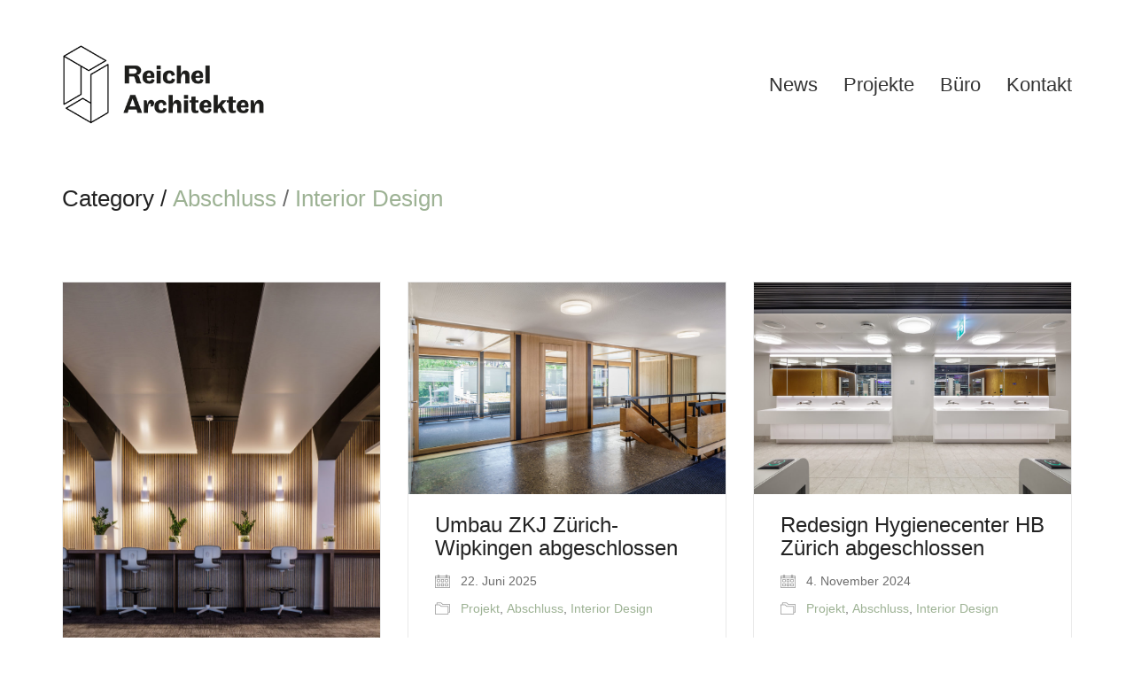

--- FILE ---
content_type: text/html; charset=UTF-8
request_url: https://reichel-architekten.ch/?cat=64
body_size: 12463
content:
<!DOCTYPE html>

<html class="no-js" lang="de-CH">
<head>
    <meta charset="UTF-8">
    <meta name="viewport" content="width=device-width, initial-scale=1.0">

	<title>Abschluss &#8211; Reichel Architekten</title>
<meta name='robots' content='max-image-preview:large' />
<link rel='dns-prefetch' href='//s.w.org' />
<link rel="alternate" type="application/rss+xml" title="Reichel Architekten &raquo; Feed" href="https://reichel-architekten.ch/?feed=rss2" />
<link rel="alternate" type="application/rss+xml" title="Reichel Architekten &raquo; Kommentar-Feed" href="https://reichel-architekten.ch/?feed=comments-rss2" />
<link rel="alternate" type="application/rss+xml" title="Reichel Architekten &raquo; Abschluss Kategorie-Feed" href="https://reichel-architekten.ch/?feed=rss2&#038;cat=64" />
		<script>
			window._wpemojiSettings = {"baseUrl":"https:\/\/s.w.org\/images\/core\/emoji\/13.1.0\/72x72\/","ext":".png","svgUrl":"https:\/\/s.w.org\/images\/core\/emoji\/13.1.0\/svg\/","svgExt":".svg","source":{"concatemoji":"https:\/\/reichel-architekten.ch\/wp-includes\/js\/wp-emoji-release.min.js?ver=5.8.12"}};
			!function(e,a,t){var n,r,o,i=a.createElement("canvas"),p=i.getContext&&i.getContext("2d");function s(e,t){var a=String.fromCharCode;p.clearRect(0,0,i.width,i.height),p.fillText(a.apply(this,e),0,0);e=i.toDataURL();return p.clearRect(0,0,i.width,i.height),p.fillText(a.apply(this,t),0,0),e===i.toDataURL()}function c(e){var t=a.createElement("script");t.src=e,t.defer=t.type="text/javascript",a.getElementsByTagName("head")[0].appendChild(t)}for(o=Array("flag","emoji"),t.supports={everything:!0,everythingExceptFlag:!0},r=0;r<o.length;r++)t.supports[o[r]]=function(e){if(!p||!p.fillText)return!1;switch(p.textBaseline="top",p.font="600 32px Arial",e){case"flag":return s([127987,65039,8205,9895,65039],[127987,65039,8203,9895,65039])?!1:!s([55356,56826,55356,56819],[55356,56826,8203,55356,56819])&&!s([55356,57332,56128,56423,56128,56418,56128,56421,56128,56430,56128,56423,56128,56447],[55356,57332,8203,56128,56423,8203,56128,56418,8203,56128,56421,8203,56128,56430,8203,56128,56423,8203,56128,56447]);case"emoji":return!s([10084,65039,8205,55357,56613],[10084,65039,8203,55357,56613])}return!1}(o[r]),t.supports.everything=t.supports.everything&&t.supports[o[r]],"flag"!==o[r]&&(t.supports.everythingExceptFlag=t.supports.everythingExceptFlag&&t.supports[o[r]]);t.supports.everythingExceptFlag=t.supports.everythingExceptFlag&&!t.supports.flag,t.DOMReady=!1,t.readyCallback=function(){t.DOMReady=!0},t.supports.everything||(n=function(){t.readyCallback()},a.addEventListener?(a.addEventListener("DOMContentLoaded",n,!1),e.addEventListener("load",n,!1)):(e.attachEvent("onload",n),a.attachEvent("onreadystatechange",function(){"complete"===a.readyState&&t.readyCallback()})),(n=t.source||{}).concatemoji?c(n.concatemoji):n.wpemoji&&n.twemoji&&(c(n.twemoji),c(n.wpemoji)))}(window,document,window._wpemojiSettings);
		</script>
		<style>
img.wp-smiley,
img.emoji {
	display: inline !important;
	border: none !important;
	box-shadow: none !important;
	height: 1em !important;
	width: 1em !important;
	margin: 0 .07em !important;
	vertical-align: -0.1em !important;
	background: none !important;
	padding: 0 !important;
}
</style>
	<link rel='stylesheet' id='layerslider-css'  href='https://reichel-architekten.ch/wp-content/plugins/LayerSlider/assets/static/layerslider/css/layerslider.css?ver=6.11.8' media='all' />
<link rel='stylesheet' id='wp-block-library-css'  href='https://reichel-architekten.ch/wp-includes/css/dist/block-library/style.min.css?ver=5.8.12' media='all' />
<link rel='stylesheet' id='ct.sizeguide.css-css'  href='https://reichel-architekten.ch/wp-content/plugins/ct-size-guide/assets/css/ct.sizeguide.css?ver=5.8.12' media='all' />
<link rel='stylesheet' id='ct.sizeguide.style.css-css'  href='https://reichel-architekten.ch/wp-content/plugins/ct-size-guide/assets/css/ct.sizeguide.style1.css?ver=5.8.12' media='all' />
<link rel='stylesheet' id='magnific.popup.css-css'  href='https://reichel-architekten.ch/wp-content/plugins/ct-size-guide/assets/css/magnific.popup.css?ver=5.8.12' media='all' />
<link rel='stylesheet' id='ct.sizeguide.icon.css-css'  href='https://reichel-architekten.ch/wp-content/plugins/ct-size-guide/assets/css/ct.sizeguide.icon.css?ver=5.8.12' media='all' />
<link rel='stylesheet' id='ct.sizeguide.fontawesome.css-css'  href='https://reichel-architekten.ch/wp-content/plugins/ct-size-guide/assets/css/font-awesome.min.css?ver=5.8.12' media='all' />
<link rel='stylesheet' id='ct.sizeguide.fontawesome.iconfield.css-css'  href='https://reichel-architekten.ch/wp-content/plugins/ct-size-guide/assets/css/fa-icon-field.css?ver=5.8.12' media='all' />
<link rel='stylesheet' id='kalium-bootstrap-css-css'  href='https://reichel-architekten.ch/wp-content/themes/kalium/assets/css/bootstrap.min.css?ver=3.4.2.001' media='all' />
<link rel='stylesheet' id='kalium-theme-base-css-css'  href='https://reichel-architekten.ch/wp-content/themes/kalium/assets/css/base.min.css?ver=3.4.2.001' media='all' />
<link rel='stylesheet' id='kalium-theme-style-new-css-css'  href='https://reichel-architekten.ch/wp-content/themes/kalium/assets/css/new/style.min.css?ver=3.4.2.001' media='all' />
<link rel='stylesheet' id='kalium-theme-other-css-css'  href='https://reichel-architekten.ch/wp-content/themes/kalium/assets/css/other.min.css?ver=3.4.2.001' media='all' />
<link rel='stylesheet' id='kalium-style-css-css'  href='https://reichel-architekten.ch/wp-content/themes/kalium/style.css?ver=3.4.2.001' media='all' />
<link rel='stylesheet' id='custom-skin-css'  href='https://reichel-architekten.ch/wp-content/themes/kalium/assets/css/custom-skin.css?ver=0a316431a1e635328ee89b1b68030885' media='all' />
<link rel='stylesheet' id='typolab-maple-medium-font-22-css'  href='http://reichel-architekten.ch/hannes/wp-content/uploads/2020/01/Maple-Medium.otf?ver=3.4.2' media='all' />
<link rel='stylesheet' id='typolab-maple-regular-font-19-css'  href='http://reichel-architekten.ch/hannes/wp-content/uploads/2020/01/Maple-Regular.otf?ver=3.4.2' media='all' />
    <script type="text/javascript">
		var ajaxurl = ajaxurl || 'https://reichel-architekten.ch/wp-admin/admin-ajax.php';
		    </script>
	
<style data-font-appearance-settings>p, .section-title p {
	font-size: 18px;
}
.main-header.menu-type-standard-menu .standard-menu-container div.menu>ul>li>a, .main-header.menu-type-standard-menu .standard-menu-container ul.menu>li>a {
	font-size: 22px;
}
.main-header.menu-type-standard-menu .standard-menu-container div.menu>ul ul li a, .main-header.menu-type-standard-menu .standard-menu-container ul.menu ul li a {
	font-size: 16px;
}






.sidebar-menu-wrapper .sidebar-menu-container .sidebar-main-menu div.menu>ul>li>a, .sidebar-menu-wrapper .sidebar-menu-container .sidebar-main-menu ul.menu>li>a {
	font-size: 18px;
}</style><style data-external-font>@font-face {
	font-family: "Maple-Medium";
	font-style: normal;
	font-weight: normal;
}</style><style data-external-font>@font-face {
	font-family: "Maple-Regular";
	font-style: normal;
	font-weight: normal;
}</style><script type='text/javascript' src='https://reichel-architekten.ch/wp-includes/js/jquery/jquery.min.js?ver=3.6.0' id='jquery-core-js'></script>
<script type='text/javascript' src='https://reichel-architekten.ch/wp-includes/js/jquery/jquery-migrate.min.js?ver=3.3.2' id='jquery-migrate-js'></script>
<script type='text/javascript' id='layerslider-utils-js-extra'>
/* <![CDATA[ */
var LS_Meta = {"v":"6.11.8","fixGSAP":"1"};
/* ]]> */
</script>
<script type='text/javascript' src='https://reichel-architekten.ch/wp-content/plugins/LayerSlider/assets/static/layerslider/js/layerslider.utils.js?ver=6.11.8' id='layerslider-utils-js'></script>
<script type='text/javascript' src='https://reichel-architekten.ch/wp-content/plugins/LayerSlider/assets/static/layerslider/js/layerslider.kreaturamedia.jquery.js?ver=6.11.8' id='layerslider-js'></script>
<script type='text/javascript' src='https://reichel-architekten.ch/wp-content/plugins/LayerSlider/assets/static/layerslider/js/layerslider.transitions.js?ver=6.11.8' id='layerslider-transitions-js'></script>
<script type='text/javascript' src='https://reichel-architekten.ch/wp-content/plugins/ct-size-guide/assets/js/magnific.popup.js?ver=5.8.12' id='magnific.popup.js-js'></script>
<script type='text/javascript' src='https://reichel-architekten.ch/wp-content/plugins/ct-size-guide/assets/js/ct.sg.front.js?ver=5.8.12' id='ct.sg.front.js-js'></script>
<meta name="generator" content="Powered by LayerSlider 6.11.8 - Multi-Purpose, Responsive, Parallax, Mobile-Friendly Slider Plugin for WordPress." />
<!-- LayerSlider updates and docs at: https://layerslider.kreaturamedia.com -->
<link rel="https://api.w.org/" href="https://reichel-architekten.ch/index.php?rest_route=/" /><link rel="alternate" type="application/json" href="https://reichel-architekten.ch/index.php?rest_route=/wp/v2/categories/64" /><link rel="EditURI" type="application/rsd+xml" title="RSD" href="https://reichel-architekten.ch/xmlrpc.php?rsd" />
<link rel="wlwmanifest" type="application/wlwmanifest+xml" href="https://reichel-architekten.ch/wp-includes/wlwmanifest.xml" /> 
<meta name="generator" content="WordPress 5.8.12" />
				<style type="text/css">
					@font-face {font-family: "Maple-Medium";font-display: auto;font-fallback: ;font-weight: 400;src: url(http://reichel-architekten.ch/hannes/wp-content/uploads/2020/01/Maple-Medium.otf) format('OpenType');} @font-face {font-family: "Maple-Bold";font-display: auto;font-fallback: ;font-weight: 400;src: url(http://reichel-architekten.ch/hannes/wp-content/uploads/2020/01/Maple-Bold.otf) format('OpenType');} @font-face {font-family: "Maple-Regular";font-display: auto;font-fallback: ;font-weight: 400;src: url(http://reichel-architekten.ch/hannes/wp-content/uploads/2020/01/Maple-Regular.otf) format('OpenType');} @font-face {font-family: "Maple-Black";font-display: auto;font-fallback: ;font-weight: 400;src: url(http://reichel-architekten.ch/hannes/wp-content/uploads/2020/01/Maple-Black.otf) format('OpenType');}				</style>
				
		<!-- GA Google Analytics @ https://m0n.co/ga -->
		<script>
			(function(i,s,o,g,r,a,m){i['GoogleAnalyticsObject']=r;i[r]=i[r]||function(){
			(i[r].q=i[r].q||[]).push(arguments)},i[r].l=1*new Date();a=s.createElement(o),
			m=s.getElementsByTagName(o)[0];a.async=1;a.src=g;m.parentNode.insertBefore(a,m)
			})(window,document,'script','https://www.google-analytics.com/analytics.js','ga');
			ga('create', 'UA-121308192-1', 'auto');
			ga('send', 'pageview');
		</script>

	<style id="theme-custom-css">.site-footer .footer-widgets {margin-bottom: 5px;}@media only screen and (max-width: 768px) {    .no-margin-desktop .vc_column-inner {        padding-left: 15px !important;        padding-right: 15px !important;    }}.widget.null-instagram-feed .instagram-pics img {    text-indent: -9999px;}.example { color: red !important;}</style>						<script>var mobile_menu_breakpoint = 768;</script><style data-appended-custom-css="true">@media screen and (min-width:769px) { .mobile-menu-wrapper,.mobile-menu-overlay,.header-block__item--mobile-menu-toggle {display: none;} }</style><style data-appended-custom-css="true">@media screen and (max-width:768px) { .header-block__item--standard-menu-container {display: none;} }</style><style>.recentcomments a{display:inline !important;padding:0 !important;margin:0 !important;}</style><meta name="generator" content="Powered by WPBakery Page Builder - drag and drop page builder for WordPress."/>
<meta name="generator" content="Powered by Slider Revolution 6.5.8 - responsive, Mobile-Friendly Slider Plugin for WordPress with comfortable drag and drop interface." />
<script type="text/javascript">function setREVStartSize(e){
			//window.requestAnimationFrame(function() {				 
				window.RSIW = window.RSIW===undefined ? window.innerWidth : window.RSIW;	
				window.RSIH = window.RSIH===undefined ? window.innerHeight : window.RSIH;	
				try {								
					var pw = document.getElementById(e.c).parentNode.offsetWidth,
						newh;
					pw = pw===0 || isNaN(pw) ? window.RSIW : pw;
					e.tabw = e.tabw===undefined ? 0 : parseInt(e.tabw);
					e.thumbw = e.thumbw===undefined ? 0 : parseInt(e.thumbw);
					e.tabh = e.tabh===undefined ? 0 : parseInt(e.tabh);
					e.thumbh = e.thumbh===undefined ? 0 : parseInt(e.thumbh);
					e.tabhide = e.tabhide===undefined ? 0 : parseInt(e.tabhide);
					e.thumbhide = e.thumbhide===undefined ? 0 : parseInt(e.thumbhide);
					e.mh = e.mh===undefined || e.mh=="" || e.mh==="auto" ? 0 : parseInt(e.mh,0);		
					if(e.layout==="fullscreen" || e.l==="fullscreen") 						
						newh = Math.max(e.mh,window.RSIH);					
					else{					
						e.gw = Array.isArray(e.gw) ? e.gw : [e.gw];
						for (var i in e.rl) if (e.gw[i]===undefined || e.gw[i]===0) e.gw[i] = e.gw[i-1];					
						e.gh = e.el===undefined || e.el==="" || (Array.isArray(e.el) && e.el.length==0)? e.gh : e.el;
						e.gh = Array.isArray(e.gh) ? e.gh : [e.gh];
						for (var i in e.rl) if (e.gh[i]===undefined || e.gh[i]===0) e.gh[i] = e.gh[i-1];
											
						var nl = new Array(e.rl.length),
							ix = 0,						
							sl;					
						e.tabw = e.tabhide>=pw ? 0 : e.tabw;
						e.thumbw = e.thumbhide>=pw ? 0 : e.thumbw;
						e.tabh = e.tabhide>=pw ? 0 : e.tabh;
						e.thumbh = e.thumbhide>=pw ? 0 : e.thumbh;					
						for (var i in e.rl) nl[i] = e.rl[i]<window.RSIW ? 0 : e.rl[i];
						sl = nl[0];									
						for (var i in nl) if (sl>nl[i] && nl[i]>0) { sl = nl[i]; ix=i;}															
						var m = pw>(e.gw[ix]+e.tabw+e.thumbw) ? 1 : (pw-(e.tabw+e.thumbw)) / (e.gw[ix]);					
						newh =  (e.gh[ix] * m) + (e.tabh + e.thumbh);
					}
					var el = document.getElementById(e.c);
					if (el!==null && el) el.style.height = newh+"px";					
					el = document.getElementById(e.c+"_wrapper");
					if (el!==null && el) {
						el.style.height = newh+"px";
						el.style.display = "block";
					}
				} catch(e){
					console.log("Failure at Presize of Slider:" + e)
				}					   
			//});
		  };</script>
<noscript><style> .wpb_animate_when_almost_visible { opacity: 1; }</style></noscript></head>
<body class="archive category category-abschluss category-64 wpb-js-composer js-comp-ver-6.7.0 vc_responsive">

<div class="mobile-menu-wrapper mobile-menu-slide">

    <div class="mobile-menu-container">

		<ul id="menu-menu" class="menu"><li id="menu-item-4226" class="menu-item menu-item-type-custom menu-item-object-custom menu-item-4226"><a href="index.php">News</a></li>
<li id="menu-item-4114" class="menu-item menu-item-type-post_type menu-item-object-page menu-item-4114"><a href="https://reichel-architekten.ch/?page_id=3885">Projekte</a></li>
<li id="menu-item-4787" class="menu-item menu-item-type-post_type menu-item-object-page menu-item-has-children menu-item-4787"><a href="https://reichel-architekten.ch/?page_id=4785">Büro</a>
<ul class="sub-menu">
	<li id="menu-item-4788" class="menu-item menu-item-type-post_type menu-item-object-page menu-item-4788"><a href="https://reichel-architekten.ch/?page_id=4785">Büro</a></li>
	<li id="menu-item-4113" class="menu-item menu-item-type-post_type menu-item-object-page menu-item-4113"><a href="https://reichel-architekten.ch/?page_id=4007">Team</a></li>
	<li id="menu-item-4111" class="menu-item menu-item-type-post_type menu-item-object-page menu-item-4111"><a href="https://reichel-architekten.ch/?page_id=4106">Jobs</a></li>
</ul>
</li>
<li id="menu-item-4116" class="menu-item menu-item-type-post_type menu-item-object-page menu-item-has-children menu-item-4116"><a href="https://reichel-architekten.ch/?page_id=2288">Kontakt</a>
<ul class="sub-menu">
	<li id="menu-item-4120" class="menu-item menu-item-type-post_type menu-item-object-page menu-item-4120"><a href="https://reichel-architekten.ch/?page_id=2288">Kontakt</a></li>
	<li id="menu-item-4112" class="menu-item menu-item-type-post_type menu-item-object-page menu-item-4112"><a href="https://reichel-architekten.ch/?page_id=4104">Impressum</a></li>
</ul>
</li>
</ul>
		            <form role="search" method="get" class="search-form" action="https://reichel-architekten.ch/">
                <input type="search" class="search-field" placeholder="Search site..." value="" name="s" id="search_mobile_inp"/>

                <label for="search_mobile_inp">
                    <i class="fa fa-search"></i>
                </label>

                <input type="submit" class="search-submit" value="Go"/>
            </form>
		
		
		
    </div>

</div>

<div class="mobile-menu-overlay"></div><div class="top-menu-container menu-type-standard-menu menu-skin-dark">
    <div class="container">
        <div class="row row-table row-table-middle">

			                <div class="col-sm-4">
                    <nav class="top-menu menu-row-items-2">
						<nav class="nav-container-main-menu"><ul id="menu-menu-1" class="menu"><li class="menu-item menu-item-type-custom menu-item-object-custom menu-item-4226"><a href="index.php"><span>News</span></a></li>
<li class="menu-item menu-item-type-post_type menu-item-object-page menu-item-4114"><a href="https://reichel-architekten.ch/?page_id=3885"><span>Projekte</span></a></li>
<li class="menu-item menu-item-type-post_type menu-item-object-page menu-item-has-children menu-item-4787"><a href="https://reichel-architekten.ch/?page_id=4785"><span>Büro</span></a>
<ul class="sub-menu">
	<li class="menu-item menu-item-type-post_type menu-item-object-page menu-item-4788"><a href="https://reichel-architekten.ch/?page_id=4785"><span>Büro</span></a></li>
	<li class="menu-item menu-item-type-post_type menu-item-object-page menu-item-4113"><a href="https://reichel-architekten.ch/?page_id=4007"><span>Team</span></a></li>
	<li class="menu-item menu-item-type-post_type menu-item-object-page menu-item-4111"><a href="https://reichel-architekten.ch/?page_id=4106"><span>Jobs</span></a></li>
</ul>
</li>
<li class="menu-item menu-item-type-post_type menu-item-object-page menu-item-has-children menu-item-4116"><a href="https://reichel-architekten.ch/?page_id=2288"><span>Kontakt</span></a>
<ul class="sub-menu">
	<li class="menu-item menu-item-type-post_type menu-item-object-page menu-item-4120"><a href="https://reichel-architekten.ch/?page_id=2288"><span>Kontakt</span></a></li>
	<li class="menu-item menu-item-type-post_type menu-item-object-page menu-item-4112"><a href="https://reichel-architekten.ch/?page_id=4104"><span>Impressum</span></a></li>
</ul>
</li>
</ul></nav>                    </nav>
                </div>
			
			                <div class="col-sm-8">
                    <div class="top-menu--widgets widgets--columned-layout widgets--columns-2 widget-area" role="complementary">
						<div id="text-1" class="widget widget_text"><h2 class="widgettitle">Let&#8217;s work together</h2>
			<div class="textwidget"><p>Like our work? Arrange a meeting with us at our office, We'll be happy to work with you!</p>
</div>
		</div><div id="text-2" class="widget widget_text"><h2 class="widgettitle">Wanna join our crazy team?</h2>
			<div class="textwidget"><p>We are always looking for new talents and we were expecting you. Time to apply, buddy!</p>
</div>
		</div>                    </div>
                </div>
			        </div>
    </div>
</div><div class="sidebar-menu-wrapper menu-type-standard-menu sidebar-alignment-right menu-skin-light">
	<div class="sidebar-menu-container">
		
		<a class="sidebar-menu-close" href="#"></a>
		
				<div class="sidebar-main-menu">
			<nav class="nav-container-main-menu"><ul id="menu-menu-2" class="menu"><li class="menu-item menu-item-type-custom menu-item-object-custom menu-item-4226"><a href="index.php"><span>News</span></a></li>
<li class="menu-item menu-item-type-post_type menu-item-object-page menu-item-4114"><a href="https://reichel-architekten.ch/?page_id=3885"><span>Projekte</span></a></li>
<li class="menu-item menu-item-type-post_type menu-item-object-page menu-item-has-children menu-item-4787"><a href="https://reichel-architekten.ch/?page_id=4785"><span>Büro</span></a>
<ul class="sub-menu">
	<li class="menu-item menu-item-type-post_type menu-item-object-page menu-item-4788"><a href="https://reichel-architekten.ch/?page_id=4785"><span>Büro</span></a></li>
	<li class="menu-item menu-item-type-post_type menu-item-object-page menu-item-4113"><a href="https://reichel-architekten.ch/?page_id=4007"><span>Team</span></a></li>
	<li class="menu-item menu-item-type-post_type menu-item-object-page menu-item-4111"><a href="https://reichel-architekten.ch/?page_id=4106"><span>Jobs</span></a></li>
</ul>
</li>
<li class="menu-item menu-item-type-post_type menu-item-object-page menu-item-has-children menu-item-4116"><a href="https://reichel-architekten.ch/?page_id=2288"><span>Kontakt</span></a>
<ul class="sub-menu">
	<li class="menu-item menu-item-type-post_type menu-item-object-page menu-item-4120"><a href="https://reichel-architekten.ch/?page_id=2288"><span>Kontakt</span></a></li>
	<li class="menu-item menu-item-type-post_type menu-item-object-page menu-item-4112"><a href="https://reichel-architekten.ch/?page_id=4104"><span>Impressum</span></a></li>
</ul>
</li>
</ul></nav>		</div>
				
				<div class="sidebar-menu-widgets blog-sidebar">
			<div id="search-3" class="widget widget_search"><div class="widget_search widget">
    <form role="search" method="get" class="search-form search-bar" action="https://reichel-architekten.ch">
        <label>
            <span class="screen-reader-text">Search for:</span>
            <input type="search" class="form-control search-field" placeholder="Search site..." value="" name="s" title="Search for:"/>
        </label>
        <input type="submit" class="search-submit go-button" value="Go"/>
    </form>
</div>
</div>
		<div id="recent-posts-4" class="widget widget_recent_entries">
		<h2 class="widgettitle">Recent Posts.</h2>

		<ul>
											<li>
					<a href="https://reichel-architekten.ch/?p=21472">Baubewilligung rechtskräftig</a>
											<span class="post-date">22. September 2025</span>
									</li>
											<li>
					<a href="https://reichel-architekten.ch/?p=21469">Neues Projekt in Zürich-Wollishofen</a>
											<span class="post-date">22. September 2025</span>
									</li>
											<li>
					<a href="https://reichel-architekten.ch/?p=21464">Baufreigabe für die Weltistrasse 4</a>
											<span class="post-date">22. September 2025</span>
									</li>
											<li>
					<a href="https://reichel-architekten.ch/?p=21462">Baufreigabe für Felsenhofstrasse 12 erteilt</a>
											<span class="post-date">22. September 2025</span>
									</li>
											<li>
					<a href="https://reichel-architekten.ch/?p=21460">Interiordesign für internationale Unternehmensberatung fertiggestellt</a>
											<span class="post-date">22. September 2025</span>
									</li>
					</ul>

		</div>		</div>
				
	</div>
</div>

<div class="sidebar-menu-disabler"></div>
<div class="wrapper" id="main-wrapper">

	    <header class="site-header main-header menu-type-standard-menu">

		<div class="header-block">

	
	<div class="header-block__row-container container">

		<div class="header-block__row header-block__row--main">
			        <div class="header-block__column header-block__logo header-block--auto-grow">
			<style data-appended-custom-css="true">.logo-image {width:230px;height:90px;}</style><style data-appended-custom-css="true">@media screen and (max-width: 768px) { .logo-image {width:150px;height:59px;} }</style>    <a href="https://reichel-architekten.ch" class="header-logo logo-image">
		            <img src="https://reichel-architekten.ch/wp-content/uploads/2019/12/ReichelArch_Logo_schwarz_outline.gif" class="main-logo" width="230" height="230" alt="Reichel Architekten"/>
		    </a>
        </div>
		        <div class="header-block__column header-block--content-right header-block--align-right">

            <div class="header-block__items-row">
				<div class="header-block__item header-block__item--type-menu-main-menu header-block__item--standard-menu-container"><div class="standard-menu-container menu-skin-dark"><nav class="nav-container-main-menu"><ul id="menu-menu-3" class="menu"><li class="menu-item menu-item-type-custom menu-item-object-custom menu-item-4226"><a href="index.php"><span>News</span></a></li>
<li class="menu-item menu-item-type-post_type menu-item-object-page menu-item-4114"><a href="https://reichel-architekten.ch/?page_id=3885"><span>Projekte</span></a></li>
<li class="menu-item menu-item-type-post_type menu-item-object-page menu-item-has-children menu-item-4787"><a href="https://reichel-architekten.ch/?page_id=4785"><span>Büro</span></a>
<ul class="sub-menu">
	<li class="menu-item menu-item-type-post_type menu-item-object-page menu-item-4788"><a href="https://reichel-architekten.ch/?page_id=4785"><span>Büro</span></a></li>
	<li class="menu-item menu-item-type-post_type menu-item-object-page menu-item-4113"><a href="https://reichel-architekten.ch/?page_id=4007"><span>Team</span></a></li>
	<li class="menu-item menu-item-type-post_type menu-item-object-page menu-item-4111"><a href="https://reichel-architekten.ch/?page_id=4106"><span>Jobs</span></a></li>
</ul>
</li>
<li class="menu-item menu-item-type-post_type menu-item-object-page menu-item-has-children menu-item-4116"><a href="https://reichel-architekten.ch/?page_id=2288"><span>Kontakt</span></a>
<ul class="sub-menu">
	<li class="menu-item menu-item-type-post_type menu-item-object-page menu-item-4120"><a href="https://reichel-architekten.ch/?page_id=2288"><span>Kontakt</span></a></li>
	<li class="menu-item menu-item-type-post_type menu-item-object-page menu-item-4112"><a href="https://reichel-architekten.ch/?page_id=4104"><span>Impressum</span></a></li>
</ul>
</li>
</ul></nav></div></div><div class="header-block__item header-block__item--type-menu-main-menu header-block__item--mobile-menu-toggle"><a href="#" class="toggle-bars menu-skin-dark" aria-label="Toggle navigation" data-action="mobile-menu">        <span class="toggle-bars__column">
            <span class="toggle-bars__bar-lines">
                <span class="toggle-bars__bar-line toggle-bars__bar-line--top"></span>
                <span class="toggle-bars__bar-line toggle-bars__bar-line--middle"></span>
                <span class="toggle-bars__bar-line toggle-bars__bar-line--bottom"></span>
            </span>
        </span>
		</a></div>            </div>

        </div>
				</div>

	</div>

	
</div>

    </header>

<section class="page-heading" role="heading">

    <div class="container">

        <div class="row">

			
            <div class="page-heading__title-section page-heading--title-section section-title">

				
					<h1 class="page-heading__title page-heading--title">Category  /  <span><a href="https://reichel-architekten.ch/?cat=64" rel="category">Abschluss</a> / <a href="https://reichel-architekten.ch/?cat=78" rel="category">Interior Design</a></span></h1>
				
				
            </div>

			
        </div>

    </div>

</section>    <div class="blog blog--standard">

        <div class="container">

            <div class="row">

				<div class="column column--posts"><ul id="blog-posts-main" class="blog-posts columns-3">
	
	        <div class="loading-posts">
			Loading posts...        </div>
		<li class="post post-21460 type-post status-publish format-image has-post-thumbnail hentry category-abschluss category-interior-design post_format-post-format-image">

	<div class="post-item template-standard">
		
		<div class="post-thumbnail">
	
	
				<a href="https://reichel-architekten.ch/?p=21460" target="" rel="bookmark">
			<span class="image-placeholder" style="padding-bottom:125.03052503%;background-color:#eeeeee"><img width="819" height="1024" class="attachment-large size-large img-21396 lazyload" loading="lazy" alt="" data-src="https://reichel-architekten.ch/wp-content/uploads/2025/09/017-DSC9347-819x1024.jpg" data-srcset="https://reichel-architekten.ch/wp-content/uploads/2025/09/017-DSC9347-819x1024.jpg 819w, https://reichel-architekten.ch/wp-content/uploads/2025/09/017-DSC9347-240x300.jpg 240w, https://reichel-architekten.ch/wp-content/uploads/2025/09/017-DSC9347-768x960.jpg 768w, https://reichel-architekten.ch/wp-content/uploads/2025/09/017-DSC9347-1229x1536.jpg 1229w, https://reichel-architekten.ch/wp-content/uploads/2025/09/017-DSC9347-1638x2048.jpg 1638w, https://reichel-architekten.ch/wp-content/uploads/2025/09/017-DSC9347-1612x2015.jpg 1612w, https://reichel-architekten.ch/wp-content/uploads/2025/09/017-DSC9347-1116x1395.jpg 1116w, https://reichel-architekten.ch/wp-content/uploads/2025/09/017-DSC9347-806x1008.jpg 806w, https://reichel-architekten.ch/wp-content/uploads/2025/09/017-DSC9347-558x698.jpg 558w, https://reichel-architekten.ch/wp-content/uploads/2025/09/017-DSC9347-655x819.jpg 655w, https://reichel-architekten.ch/wp-content/uploads/2025/09/017-DSC9347-scaled.jpg 2048w" data-sizes="(max-width: 819px) 100vw, 819px" /></span>			</a>
				
		
</div>
		
		<div class="post-details">
			
			<header class="entry-header">

	<h3 class="post-title entry-title"><a href="https://reichel-architekten.ch/?p=21460" target="" rel="bookmark">Interiordesign für internationale Unternehmensberatung fertiggestellt</a></h3>
</header>            <div class="post-meta date updated published">
                <i class="icon icon-basic-calendar"></i>
				22. September 2025            </div>
		            <div class="post-meta category">
                <i class="icon icon-basic-folder-multiple"></i>
				<a href="https://reichel-architekten.ch/?cat=64" rel="category">Abschluss</a>, <a href="https://reichel-architekten.ch/?cat=78" rel="category">Interior Design</a>            </div>
					
		</div>
		
				
	</div>
	
</li><li class="post post-21456 type-post status-publish format-image has-post-thumbnail hentry category-projekt category-abschluss category-interior-design post_format-post-format-image">

	<div class="post-item template-standard">
		
		<div class="post-thumbnail">
	
	
				<a href="https://reichel-architekten.ch/?p=21456" target="" rel="bookmark">
			<span class="image-placeholder" style="padding-bottom:66.66666667%;background-color:#eeeeee"><img width="945" height="630" class="attachment-large size-large img-21379 lazyload" loading="lazy" alt="" data-src="https://reichel-architekten.ch/wp-content/uploads/2025/09/DSC2150-1024x683.jpg" data-srcset="https://reichel-architekten.ch/wp-content/uploads/2025/09/DSC2150-1024x683.jpg 1024w, https://reichel-architekten.ch/wp-content/uploads/2025/09/DSC2150-300x200.jpg 300w, https://reichel-architekten.ch/wp-content/uploads/2025/09/DSC2150-768x512.jpg 768w, https://reichel-architekten.ch/wp-content/uploads/2025/09/DSC2150-1536x1024.jpg 1536w, https://reichel-architekten.ch/wp-content/uploads/2025/09/DSC2150-2048x1365.jpg 2048w, https://reichel-architekten.ch/wp-content/uploads/2025/09/DSC2150-1612x1075.jpg 1612w, https://reichel-architekten.ch/wp-content/uploads/2025/09/DSC2150-1116x744.jpg 1116w, https://reichel-architekten.ch/wp-content/uploads/2025/09/DSC2150-806x537.jpg 806w, https://reichel-architekten.ch/wp-content/uploads/2025/09/DSC2150-558x372.jpg 558w, https://reichel-architekten.ch/wp-content/uploads/2025/09/DSC2150-655x437.jpg 655w" data-sizes="(max-width: 945px) 100vw, 945px" /></span>			</a>
				
		
</div>
		
		<div class="post-details">
			
			<header class="entry-header">

	<h3 class="post-title entry-title"><a href="https://reichel-architekten.ch/?p=21456" target="" rel="bookmark">Umbau ZKJ Zürich-Wipkingen abgeschlossen</a></h3>
</header>            <div class="post-meta date updated published">
                <i class="icon icon-basic-calendar"></i>
				22. Juni 2025            </div>
		            <div class="post-meta category">
                <i class="icon icon-basic-folder-multiple"></i>
				<a href="https://reichel-architekten.ch/?cat=62" rel="category">Projekt</a>, <a href="https://reichel-architekten.ch/?cat=64" rel="category">Abschluss</a>, <a href="https://reichel-architekten.ch/?cat=78" rel="category">Interior Design</a>            </div>
					
		</div>
		
				
	</div>
	
</li><li class="post post-21454 type-post status-publish format-image has-post-thumbnail hentry category-projekt category-abschluss category-interior-design post_format-post-format-image">

	<div class="post-item template-standard">
		
		<div class="post-thumbnail">
	
	
				<a href="https://reichel-architekten.ch/?p=21454" target="" rel="bookmark">
			<span class="image-placeholder" style="padding-bottom:66.66666667%;background-color:#eeeeee"><img width="945" height="630" class="attachment-large size-large img-21439 lazyload" loading="lazy" alt="" data-src="https://reichel-architekten.ch/wp-content/uploads/2025/09/P9A3367-1024x683.jpg" data-srcset="https://reichel-architekten.ch/wp-content/uploads/2025/09/P9A3367-1024x683.jpg 1024w, https://reichel-architekten.ch/wp-content/uploads/2025/09/P9A3367-300x200.jpg 300w, https://reichel-architekten.ch/wp-content/uploads/2025/09/P9A3367-768x512.jpg 768w, https://reichel-architekten.ch/wp-content/uploads/2025/09/P9A3367-1536x1024.jpg 1536w, https://reichel-architekten.ch/wp-content/uploads/2025/09/P9A3367-2048x1365.jpg 2048w, https://reichel-architekten.ch/wp-content/uploads/2025/09/P9A3367-1612x1075.jpg 1612w, https://reichel-architekten.ch/wp-content/uploads/2025/09/P9A3367-1116x744.jpg 1116w, https://reichel-architekten.ch/wp-content/uploads/2025/09/P9A3367-806x537.jpg 806w, https://reichel-architekten.ch/wp-content/uploads/2025/09/P9A3367-558x372.jpg 558w, https://reichel-architekten.ch/wp-content/uploads/2025/09/P9A3367-655x437.jpg 655w" data-sizes="(max-width: 945px) 100vw, 945px" /></span>			</a>
				
		
</div>
		
		<div class="post-details">
			
			<header class="entry-header">

	<h3 class="post-title entry-title"><a href="https://reichel-architekten.ch/?p=21454" target="" rel="bookmark">Redesign Hygienecenter HB Zürich abgeschlossen</a></h3>
</header>            <div class="post-meta date updated published">
                <i class="icon icon-basic-calendar"></i>
				4. November 2024            </div>
		            <div class="post-meta category">
                <i class="icon icon-basic-folder-multiple"></i>
				<a href="https://reichel-architekten.ch/?cat=62" rel="category">Projekt</a>, <a href="https://reichel-architekten.ch/?cat=64" rel="category">Abschluss</a>, <a href="https://reichel-architekten.ch/?cat=78" rel="category">Interior Design</a>            </div>
					
		</div>
		
				
	</div>
	
</li><li class="post post-21254 type-post status-publish format-image has-post-thumbnail hentry category-projekt category-abschluss category-interior-design post_format-post-format-image">

	<div class="post-item template-standard">
		
		<div class="post-thumbnail">
	
	
				<a href="https://reichel-architekten.ch/?p=21254" target="" rel="bookmark">
			<span class="image-placeholder" style="padding-bottom:73.54497354%;background-color:#eeeeee"><img width="945" height="695" class="attachment-large size-large img-21246 lazyload" loading="lazy" alt="" data-src="https://reichel-architekten.ch/wp-content/uploads/2023/05/IMG_3075-1024x753.jpg" data-srcset="https://reichel-architekten.ch/wp-content/uploads/2023/05/IMG_3075-1024x753.jpg 1024w, https://reichel-architekten.ch/wp-content/uploads/2023/05/IMG_3075-300x221.jpg 300w, https://reichel-architekten.ch/wp-content/uploads/2023/05/IMG_3075-768x565.jpg 768w, https://reichel-architekten.ch/wp-content/uploads/2023/05/IMG_3075-1536x1129.jpg 1536w, https://reichel-architekten.ch/wp-content/uploads/2023/05/IMG_3075-2048x1506.jpg 2048w, https://reichel-architekten.ch/wp-content/uploads/2023/05/IMG_3075-1612x1185.jpg 1612w, https://reichel-architekten.ch/wp-content/uploads/2023/05/IMG_3075-1116x820.jpg 1116w, https://reichel-architekten.ch/wp-content/uploads/2023/05/IMG_3075-806x592.jpg 806w, https://reichel-architekten.ch/wp-content/uploads/2023/05/IMG_3075-558x410.jpg 558w, https://reichel-architekten.ch/wp-content/uploads/2023/05/IMG_3075-655x481.jpg 655w" data-sizes="(max-width: 945px) 100vw, 945px" /></span>			</a>
				
		
</div>
		
		<div class="post-details">
			
			<header class="entry-header">

	<h3 class="post-title entry-title"><a href="https://reichel-architekten.ch/?p=21254" target="" rel="bookmark">Geschäftsstelle ABZ fertiggestellt</a></h3>
</header>            <div class="post-meta date updated published">
                <i class="icon icon-basic-calendar"></i>
				8. Mai 2023            </div>
		            <div class="post-meta category">
                <i class="icon icon-basic-folder-multiple"></i>
				<a href="https://reichel-architekten.ch/?cat=62" rel="category">Projekt</a>, <a href="https://reichel-architekten.ch/?cat=64" rel="category">Abschluss</a>, <a href="https://reichel-architekten.ch/?cat=78" rel="category">Interior Design</a>            </div>
					
		</div>
		
				
	</div>
	
</li><li class="post post-21097 type-post status-publish format-image has-post-thumbnail hentry category-projekt category-abschluss post_format-post-format-image">

	<div class="post-item template-standard">
		
		<div class="post-thumbnail">
	
	
				<a href="https://reichel-architekten.ch/?p=21097" target="" rel="bookmark">
			<span class="image-placeholder" style="padding-bottom:74.92063492%;background-color:#eeeeee"><img width="945" height="708" class="attachment-large size-large img-21262 lazyload" loading="lazy" alt="" data-src="https://reichel-architekten.ch/wp-content/uploads/2019/12/leimbachstrasse_16_aussen-45-1024x767.jpg" data-srcset="https://reichel-architekten.ch/wp-content/uploads/2019/12/leimbachstrasse_16_aussen-45-1024x767.jpg 1024w, https://reichel-architekten.ch/wp-content/uploads/2019/12/leimbachstrasse_16_aussen-45-300x225.jpg 300w, https://reichel-architekten.ch/wp-content/uploads/2019/12/leimbachstrasse_16_aussen-45-768x575.jpg 768w, https://reichel-architekten.ch/wp-content/uploads/2019/12/leimbachstrasse_16_aussen-45-1536x1150.jpg 1536w, https://reichel-architekten.ch/wp-content/uploads/2019/12/leimbachstrasse_16_aussen-45-2048x1533.jpg 2048w, https://reichel-architekten.ch/wp-content/uploads/2019/12/leimbachstrasse_16_aussen-45-1612x1207.jpg 1612w, https://reichel-architekten.ch/wp-content/uploads/2019/12/leimbachstrasse_16_aussen-45-1116x836.jpg 1116w, https://reichel-architekten.ch/wp-content/uploads/2019/12/leimbachstrasse_16_aussen-45-806x604.jpg 806w, https://reichel-architekten.ch/wp-content/uploads/2019/12/leimbachstrasse_16_aussen-45-558x418.jpg 558w, https://reichel-architekten.ch/wp-content/uploads/2019/12/leimbachstrasse_16_aussen-45-655x490.jpg 655w" data-sizes="(max-width: 945px) 100vw, 945px" /></span>			</a>
				
		
</div>
		
		<div class="post-details">
			
			<header class="entry-header">

	<h3 class="post-title entry-title"><a href="https://reichel-architekten.ch/?p=21097" target="" rel="bookmark">3-Parteienhaus in Adliswil fertiggestellt</a></h3>
</header>            <div class="post-meta date updated published">
                <i class="icon icon-basic-calendar"></i>
				22. Dezember 2022            </div>
		            <div class="post-meta category">
                <i class="icon icon-basic-folder-multiple"></i>
				<a href="https://reichel-architekten.ch/?cat=62" rel="category">Projekt</a>, <a href="https://reichel-architekten.ch/?cat=64" rel="category">Abschluss</a>            </div>
					
		</div>
		
				
	</div>
	
</li><li class="post post-21160 type-post status-publish format-image has-post-thumbnail hentry category-projekt category-abschluss post_format-post-format-image">

	<div class="post-item template-standard">
		
		<div class="post-thumbnail">
	
	
				<a href="https://reichel-architekten.ch/?p=21160" target="" rel="bookmark">
			<span class="image-placeholder" style="padding-bottom:72.06349206%;background-color:#eeeeee"><img width="945" height="681" class="attachment-large size-large img-21161 lazyload" loading="lazy" alt="" data-src="https://reichel-architekten.ch/wp-content/uploads/2022/12/IMG_3179-1024x738.jpg" data-srcset="https://reichel-architekten.ch/wp-content/uploads/2022/12/IMG_3179-1024x738.jpg 1024w, https://reichel-architekten.ch/wp-content/uploads/2022/12/IMG_3179-300x216.jpg 300w, https://reichel-architekten.ch/wp-content/uploads/2022/12/IMG_3179-768x554.jpg 768w, https://reichel-architekten.ch/wp-content/uploads/2022/12/IMG_3179-1536x1107.jpg 1536w, https://reichel-architekten.ch/wp-content/uploads/2022/12/IMG_3179-2048x1477.jpg 2048w, https://reichel-architekten.ch/wp-content/uploads/2022/12/IMG_3179-1612x1162.jpg 1612w, https://reichel-architekten.ch/wp-content/uploads/2022/12/IMG_3179-1116x805.jpg 1116w, https://reichel-architekten.ch/wp-content/uploads/2022/12/IMG_3179-806x581.jpg 806w, https://reichel-architekten.ch/wp-content/uploads/2022/12/IMG_3179-558x402.jpg 558w, https://reichel-architekten.ch/wp-content/uploads/2022/12/IMG_3179-655x472.jpg 655w" data-sizes="(max-width: 945px) 100vw, 945px" /></span>			</a>
				
		
</div>
		
		<div class="post-details">
			
			<header class="entry-header">

	<h3 class="post-title entry-title"><a href="https://reichel-architekten.ch/?p=21160" target="" rel="bookmark">Betriebsgebäude Dr. W. Kolb AG fertiggestellt</a></h3>
</header>            <div class="post-meta date updated published">
                <i class="icon icon-basic-calendar"></i>
				20. Dezember 2022            </div>
		            <div class="post-meta category">
                <i class="icon icon-basic-folder-multiple"></i>
				<a href="https://reichel-architekten.ch/?cat=62" rel="category">Projekt</a>, <a href="https://reichel-architekten.ch/?cat=64" rel="category">Abschluss</a>            </div>
					
		</div>
		
				
	</div>
	
</li><li class="post post-20992 type-post status-publish format-image has-post-thumbnail hentry category-abschluss post_format-post-format-image">

	<div class="post-item template-standard">
		
		<div class="post-thumbnail">
	
	
				<a href="https://reichel-architekten.ch/?p=20992" target="" rel="bookmark">
			<span class="image-placeholder" style="padding-bottom:66.66666667%;background-color:#eeeeee"><img width="945" height="630" class="attachment-large size-large img-21000 lazyload" loading="lazy" alt="" data-src="https://reichel-architekten.ch/wp-content/uploads/2019/12/Reichel_Architekten_Luzern_Hallwilerweg_113-1024x683.jpg" data-srcset="https://reichel-architekten.ch/wp-content/uploads/2019/12/Reichel_Architekten_Luzern_Hallwilerweg_113-1024x683.jpg 1024w, https://reichel-architekten.ch/wp-content/uploads/2019/12/Reichel_Architekten_Luzern_Hallwilerweg_113-300x200.jpg 300w, https://reichel-architekten.ch/wp-content/uploads/2019/12/Reichel_Architekten_Luzern_Hallwilerweg_113-768x512.jpg 768w, https://reichel-architekten.ch/wp-content/uploads/2019/12/Reichel_Architekten_Luzern_Hallwilerweg_113-1536x1024.jpg 1536w, https://reichel-architekten.ch/wp-content/uploads/2019/12/Reichel_Architekten_Luzern_Hallwilerweg_113-2048x1366.jpg 2048w, https://reichel-architekten.ch/wp-content/uploads/2019/12/Reichel_Architekten_Luzern_Hallwilerweg_113-1612x1075.jpg 1612w, https://reichel-architekten.ch/wp-content/uploads/2019/12/Reichel_Architekten_Luzern_Hallwilerweg_113-1116x744.jpg 1116w, https://reichel-architekten.ch/wp-content/uploads/2019/12/Reichel_Architekten_Luzern_Hallwilerweg_113-806x537.jpg 806w, https://reichel-architekten.ch/wp-content/uploads/2019/12/Reichel_Architekten_Luzern_Hallwilerweg_113-558x372.jpg 558w, https://reichel-architekten.ch/wp-content/uploads/2019/12/Reichel_Architekten_Luzern_Hallwilerweg_113-655x437.jpg 655w" data-sizes="(max-width: 945px) 100vw, 945px" /></span>			</a>
				
		
</div>
		
		<div class="post-details">
			
			<header class="entry-header">

	<h3 class="post-title entry-title"><a href="https://reichel-architekten.ch/?p=20992" target="" rel="bookmark">Gesamtsanierung MFH Hallwilerweg Luzern fertiggestellt.</a></h3>
</header>            <div class="post-meta date updated published">
                <i class="icon icon-basic-calendar"></i>
				17. Januar 2022            </div>
		            <div class="post-meta category">
                <i class="icon icon-basic-folder-multiple"></i>
				<a href="https://reichel-architekten.ch/?cat=64" rel="category">Abschluss</a>            </div>
					
		</div>
		
				
	</div>
	
</li><li class="post post-4929 type-post status-publish format-standard has-post-thumbnail hentry category-projekt category-abschluss category-interior-design">

	<div class="post-item template-standard">
		
		<div class="post-thumbnail">
	
	
				<a href="https://reichel-architekten.ch/?p=4929" target="" rel="bookmark">
			<span class="image-placeholder" style="padding-bottom:66.66666667%;background-color:#eeeeee"><img width="945" height="630" class="attachment-large size-large img-4956 lazyload" loading="lazy" alt="" data-src="https://reichel-architekten.ch/wp-content/uploads/2019/12/DSC5975-1024x683.jpg" data-srcset="https://reichel-architekten.ch/wp-content/uploads/2019/12/DSC5975-1024x683.jpg 1024w, https://reichel-architekten.ch/wp-content/uploads/2019/12/DSC5975-300x200.jpg 300w, https://reichel-architekten.ch/wp-content/uploads/2019/12/DSC5975-768x512.jpg 768w, https://reichel-architekten.ch/wp-content/uploads/2019/12/DSC5975-1536x1024.jpg 1536w, https://reichel-architekten.ch/wp-content/uploads/2019/12/DSC5975-2048x1366.jpg 2048w, https://reichel-architekten.ch/wp-content/uploads/2019/12/DSC5975-1612x1075.jpg 1612w, https://reichel-architekten.ch/wp-content/uploads/2019/12/DSC5975-1116x744.jpg 1116w, https://reichel-architekten.ch/wp-content/uploads/2019/12/DSC5975-806x537.jpg 806w, https://reichel-architekten.ch/wp-content/uploads/2019/12/DSC5975-558x372.jpg 558w, https://reichel-architekten.ch/wp-content/uploads/2019/12/DSC5975-655x437.jpg 655w, https://reichel-architekten.ch/wp-content/uploads/2019/12/DSC5975-820x547.jpg 820w" data-sizes="(max-width: 945px) 100vw, 945px" /></span>			</a>
				
		
</div>
		
		<div class="post-details">
			
			<header class="entry-header">

	<h3 class="post-title entry-title"><a href="https://reichel-architekten.ch/?p=4929" target="" rel="bookmark">Private Bank Client Suite Zürich fertiggestellt</a></h3>
</header>            <div class="post-meta date updated published">
                <i class="icon icon-basic-calendar"></i>
				7. Mai 2020            </div>
		            <div class="post-meta category">
                <i class="icon icon-basic-folder-multiple"></i>
				<a href="https://reichel-architekten.ch/?cat=62" rel="category">Projekt</a>, <a href="https://reichel-architekten.ch/?cat=64" rel="category">Abschluss</a>, <a href="https://reichel-architekten.ch/?cat=78" rel="category">Interior Design</a>            </div>
					
		</div>
		
				
	</div>
	
</li><li class="post post-4837 type-post status-publish format-standard has-post-thumbnail hentry category-projekt category-abschluss category-richtfest">

	<div class="post-item template-standard">
		
		<div class="post-thumbnail">
	
	
				<a href="https://reichel-architekten.ch/?p=4837" target="" rel="bookmark">
			<span class="image-placeholder" style="padding-bottom:66.13756614%;background-color:#eeeeee"><img width="945" height="625" class="attachment-large size-large img-4765 lazyload" loading="lazy" alt="" data-src="https://reichel-architekten.ch/wp-content/uploads/2020/02/IMG_4756_bearb-1024x677.jpg" data-srcset="https://reichel-architekten.ch/wp-content/uploads/2020/02/IMG_4756_bearb-1024x677.jpg 1024w, https://reichel-architekten.ch/wp-content/uploads/2020/02/IMG_4756_bearb-300x198.jpg 300w, https://reichel-architekten.ch/wp-content/uploads/2020/02/IMG_4756_bearb-768x507.jpg 768w, https://reichel-architekten.ch/wp-content/uploads/2020/02/IMG_4756_bearb-1536x1015.jpg 1536w, https://reichel-architekten.ch/wp-content/uploads/2020/02/IMG_4756_bearb-2048x1353.jpg 2048w, https://reichel-architekten.ch/wp-content/uploads/2020/02/IMG_4756_bearb-1612x1065.jpg 1612w, https://reichel-architekten.ch/wp-content/uploads/2020/02/IMG_4756_bearb-1116x737.jpg 1116w, https://reichel-architekten.ch/wp-content/uploads/2020/02/IMG_4756_bearb-806x533.jpg 806w, https://reichel-architekten.ch/wp-content/uploads/2020/02/IMG_4756_bearb-558x369.jpg 558w, https://reichel-architekten.ch/wp-content/uploads/2020/02/IMG_4756_bearb-655x433.jpg 655w, https://reichel-architekten.ch/wp-content/uploads/2020/02/IMG_4756_bearb-820x542.jpg 820w" data-sizes="(max-width: 945px) 100vw, 945px" /></span>			</a>
				
		
</div>
		
		<div class="post-details">
			
			<header class="entry-header">

	<h3 class="post-title entry-title"><a href="https://reichel-architekten.ch/?p=4837" target="" rel="bookmark">Umbau Wohnung, Rüschlikon fertiggestellt</a></h3>
</header>            <div class="post-meta date updated published">
                <i class="icon icon-basic-calendar"></i>
				2. Dezember 2019            </div>
		            <div class="post-meta category">
                <i class="icon icon-basic-folder-multiple"></i>
				<a href="https://reichel-architekten.ch/?cat=62" rel="category">Projekt</a>, <a href="https://reichel-architekten.ch/?cat=64" rel="category">Abschluss</a>, <a href="https://reichel-architekten.ch/?cat=68" rel="category">Richtfest</a>            </div>
					
		</div>
		
				
	</div>
	
</li>	
</ul></div>
            </div>

        </div>

    </div>
</div><!-- .wrapper -->
<footer id="footer" role="contentinfo" class="site-footer main-footer footer-bottom-horizontal">

	<div class="container">
	
	<div class="footer-widgets">
		
			
		<div class="footer--widgets widget-area widgets--columned-layout widgets--columns-3" role="complementary">
			
			<div id="custom_html-1" class="widget_text widget widget_custom_html"><h2 class="widgettitle">Kontakt</h2>
<div class="textwidget custom-html-widget">Reichel Architekten<br>
Dipl. Architekten ETH SIA<br>
Talacker 50<br>
8001 Zürich, Schweiz<br>
T. +41 44 552 85 20<br>
<br>
<a href="mailto:info@reichel-architekten.ch" target="_top" rel="noopener">info@reichel-architekten.ch</a></div></div>			
		</div>
	
	</div>
	
	<hr>
	
</div>
	
        <div class="footer-bottom">

            <div class="container">

                <div class="footer-bottom-content">

					
                        <div class="footer-content-right">
							<ul class="social-networks textual"><li><a href="https://www.facebook.com/reichelarch/" target="_blank" class="facebook" title="Facebook" aria-label="Facebook" rel="noopener"><i class="fab fa-facebook"></i><span class="name">Facebook</span></a></li><li><a href="https://www.instagram.com/reichel_arch/" target="_blank" class="instagram" title="Instagram" aria-label="Instagram" rel="noopener"><i class="fab fa-instagram"></i><span class="name">Instagram</span></a></li><li><a href="https://www.pinterest.com/hr6453" target="_blank" class="pinterest" title="Pinterest" aria-label="Pinterest" rel="noopener"><i class="fab fa-pinterest"></i><span class="name">Pinterest</span></a></li><li><a href="https://www.linkedin.com/company/reichel-architekten-zh" target="_blank" class="linkedin" title="LinkedIn" aria-label="LinkedIn" rel="noopener"><i class="fab fa-linkedin"></i><span class="name">LinkedIn</span></a></li></ul>                        </div>

					
					
                        <div class="footer-content-left">

                            <div class="copyrights site-info">
                                <p>© Copyright 2020 | Reichel Architekten</p>
                            </div>

                        </div>

					                </div>

            </div>

        </div>

	
</footer>
		<script type="text/javascript">
			window.RS_MODULES = window.RS_MODULES || {};
			window.RS_MODULES.modules = window.RS_MODULES.modules || {};
			window.RS_MODULES.waiting = window.RS_MODULES.waiting || [];
			window.RS_MODULES.defered = true;
			window.RS_MODULES.moduleWaiting = window.RS_MODULES.moduleWaiting || {};
			window.RS_MODULES.type = 'compiled';
		</script>
		<style>.mfp-bg{background:#000000;}
					.ct_table_container .ct-table-hover{background: #999999; }
					.ct_table_container .ct-table-cursor{background: #2C72AD;
					 color: #FFFFFF; }
					</style><script type="application/ld+json">{"@context":"https:\/\/schema.org\/","@type":"Organization","name":"Reichel Architekten","url":"https:\/\/reichel-architekten.ch","logo":"https:\/\/reichel-architekten.ch\/wp-content\/uploads\/2019\/12\/ReichelArch_Logo_schwarz_outline.gif"}</script><link rel='stylesheet' id='kalium-fontawesome-css-css'  href='https://reichel-architekten.ch/wp-content/themes/kalium/assets/vendors/font-awesome/css/all.min.css?ver=3.4.2.001' media='all' />
<link rel='stylesheet' id='rs-plugin-settings-css'  href='https://reichel-architekten.ch/wp-content/plugins/revslider/public/assets/css/rs6.css?ver=6.5.8' media='all' />
<style id='rs-plugin-settings-inline-css'>
#rs-demo-id {}
</style>
<script type='text/javascript' src='https://reichel-architekten.ch/wp-content/plugins/revslider/public/assets/js/rbtools.min.js?ver=6.5.8' defer async id='tp-tools-js'></script>
<script type='text/javascript' src='https://reichel-architekten.ch/wp-content/plugins/revslider/public/assets/js/rs6.min.js?ver=6.5.8' defer async id='revmin-js'></script>
<script type='text/javascript' src='https://reichel-architekten.ch/wp-content/themes/kalium/assets/vendors/gsap/gsap.min.js?ver=3.4.2.001' id='kalium-gsap-js-js'></script>
<script type='text/javascript' src='https://reichel-architekten.ch/wp-content/themes/kalium/assets/vendors/gsap/ScrollToPlugin.min.js?ver=3.4.2.001' id='kalium-gsap-scrollto-js-js'></script>
<script type='text/javascript' src='https://reichel-architekten.ch/wp-content/themes/kalium/assets/vendors/scrollmagic/ScrollMagic.min.js?ver=3.4.2.001' id='kalium-scrollmagic-js-js'></script>
<script type='text/javascript' src='https://reichel-architekten.ch/wp-content/themes/kalium/assets/vendors/scrollmagic/plugins/animation.gsap.min.js?ver=3.4.2.001' id='kalium-scrollmagic-gsap-js-js'></script>
<script type='text/javascript' src='https://reichel-architekten.ch/wp-includes/js/wp-embed.min.js?ver=5.8.12' id='wp-embed-js'></script>
<script type='text/javascript' src='https://reichel-architekten.ch/wp-content/themes/kalium/assets/vendors/metafizzy/isotope.pkgd.min.js?ver=3.4.2.001' id='kalium-metafizzy-isotope-js-js'></script>
<script type='text/javascript' src='https://reichel-architekten.ch/wp-content/themes/kalium/assets/vendors/metafizzy/packery-mode.pkgd.min.js?ver=3.4.2.001' id='kalium-metafizzy-packery-js-js'></script>
<script type='text/javascript' id='kalium-main-js-js-before'>
var _k = _k || {}; _k.enqueueAssets = {"js":{"light-gallery":[{"src":"https:\/\/reichel-architekten.ch\/wp-content\/themes\/kalium\/assets\/vendors\/light-gallery\/lightgallery-all.min.js"}],"videojs":[{"src":"https:\/\/reichel-architekten.ch\/wp-content\/themes\/kalium\/assets\/vendors\/video-js\/video.min.js"}]},"css":{"light-gallery":[{"src":"https:\/\/reichel-architekten.ch\/wp-content\/themes\/kalium\/assets\/vendors\/light-gallery\/css\/lightgallery.min.css"},{"src":"https:\/\/reichel-architekten.ch\/wp-content\/themes\/kalium\/assets\/vendors\/light-gallery\/css\/lg-transitions.min.css"}],"videojs":[{"src":"https:\/\/reichel-architekten.ch\/wp-content\/themes\/kalium\/assets\/vendors\/video-js\/video-js.min.css"}]}};
var _k = _k || {}; _k.require = function(e){var t=e instanceof Array?e:[e],r=function(e){var t,t;e.match(/\.js(\?.*)?$/)?(t=document.createElement("script")).src=e:((t=document.createElement("link")).rel="stylesheet",t.href=e);var r=!1,a=jQuery("[data-deploader]").each((function(t,a){e!=jQuery(a).attr("src")&&e!=jQuery(a).attr("href")||(r=!0)})).length;r||(t.setAttribute("data-deploader",a),jQuery("head").append(t))},a;return new Promise((function(e,a){var n=0,c=function(t){if(t&&t.length){var a=t.shift(),n=a.match(/\.js(\?.*)?$/)?"script":"text";jQuery.ajax({dataType:n,url:a,cache:!0}).success((function(){r(a)})).always((function(){a.length&&c(t)}))}else e()};c(t)}))};;
</script>
<script type='text/javascript' src='https://reichel-architekten.ch/wp-content/themes/kalium/assets/js/main.min.js?ver=3.4.2.001' id='kalium-main-js-js'></script>

<!-- TET: 0.625621 / 3.4.2 -->
</body>
</html>

--- FILE ---
content_type: text/css
request_url: https://reichel-architekten.ch/wp-content/themes/kalium/style.css?ver=3.4.2.001
body_size: 215
content:
/*
Theme Name: Kalium
Theme URI: https://kaliumtheme.com
Author: Laborator
Author URI: https://laborator.co
Description: Start creating that amazing website that you have always wanted, only with Kalium &mdash; Connect with Laborator on: <a href="https://themeforest.net/user/laborator">Envato</a> &bull; <a href="https://twitter.com/thelaborator">Twitter</a> &bull; <a href="https://www.facebook.com/laboratorcreative">Facebook</a> &bull; <a href="https://www.instagram.com/laboratorcreative/">Instagram</a>
Requires PHP: 5.6
Version: 3.4.2
License: GNU General Public License version 3.0
License URI: https://www.gnu.org/licenses/gpl-3.0.html
Text Domain: kalium
*/

--- FILE ---
content_type: text/plain
request_url: https://www.google-analytics.com/j/collect?v=1&_v=j102&a=1040896201&t=pageview&_s=1&dl=https%3A%2F%2Freichel-architekten.ch%2F%3Fcat%3D64&ul=en-us%40posix&dt=Abschluss%20%E2%80%93%20Reichel%20Architekten&sr=1280x720&vp=1280x720&_u=IEBAAEABAAAAACAAI~&jid=168313183&gjid=1224216825&cid=1239841325.1768719234&tid=UA-121308192-1&_gid=328388090.1768719234&_r=1&_slc=1&z=901571581
body_size: -452
content:
2,cG-RKNJ7LLSPS